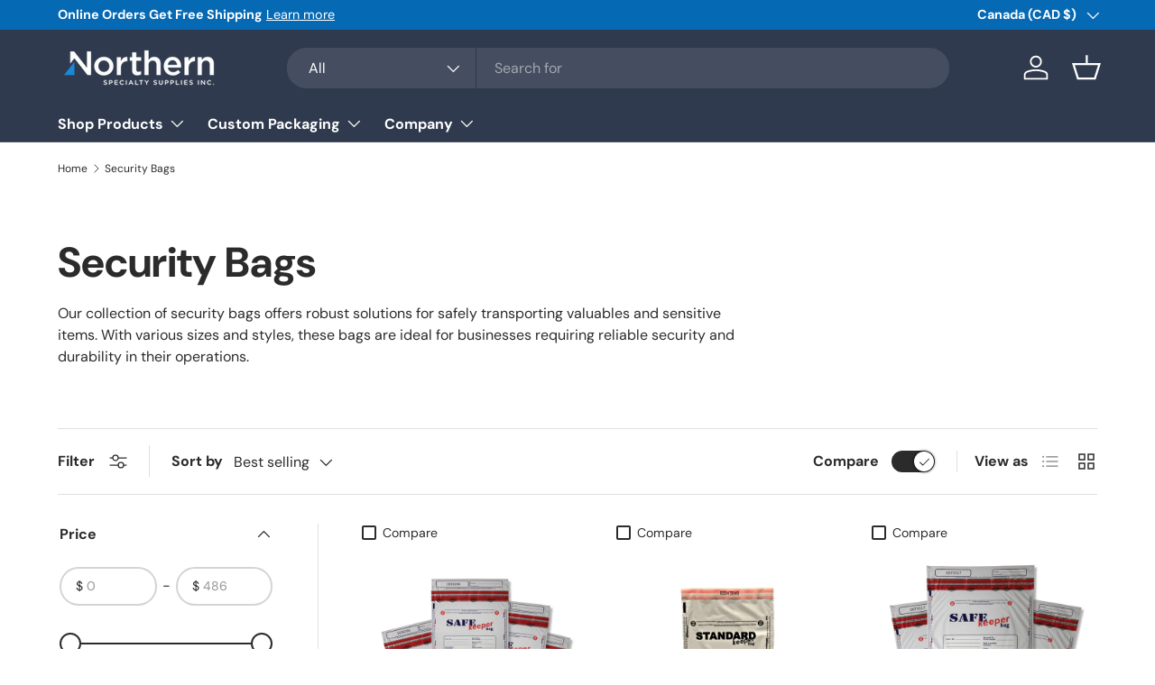

--- FILE ---
content_type: text/css
request_url: https://nsscan.com/cdn/shop/t/21/assets/polymail.css?v=83153971767440530721748429775
body_size: -404
content:
.polymail-form{background-color:#f4f4f4;padding:70px 0}.polymail-form .polymail-price{text-align:right}.polymail-form .price-per-unit-display{margin-top:10px}.polymail-form .polymail-price.globo-form-control .heading-caption{margin-top:2rem}.polymail-form .polymail-price.globo-form-control .heading-caption-big{font-size:2rem}.polymail-form .globo-form-app{padding:40px}.polymail-form .globo-form-app .panel{padding-top:50px}.polymail-form .globo-form-control{margin-bottom:4rem}.polymail-form .globo-form-input ul .globo-list-control label.radio-label{display:flex;justify-content:space-between;align-items:center;width:100%}.polymail-form .globo-form-input ul .globo-list-control label.radio-label .quantity-total-price{margin-left:10px;font-size:.9em;color:#555}.polymail-form .globo-form-input ul .globo-list-control label.radio-label .quantity-savings{color:#2a793e;font-size:.9em;margin-left:auto}.polymail-form .gfb__other-option__wrapper{display:flex;justify-content:space-between;align-items:center;width:100%}.polymail-form .globo-list-control:after{content:"";clear:both;display:table}
/*# sourceMappingURL=/cdn/shop/t/21/assets/polymail.css.map?v=83153971767440530721748429775 */


--- FILE ---
content_type: text/javascript
request_url: https://nsscan.com/cdn/shop/t/21/assets/polymail.js?v=52364902612302809571748429785
body_size: 1826
content:
function handlePolyMailForm(form){if(!form.dataset.polyInit){let getSelectedValue2=function(radioGroupName){const selectedInput=formContainer.querySelector(`input[name="${radioGroupName}"]:checked`);return selectedInput?selectedInput.value:null},formatCurrency2=function(amount){return typeof amount!="number"||isNaN(amount)?"N/A":"$"+amount.toFixed(0).replace(/\B(?=(\d{3})+(?!\d))/g,",")},calculatePricePerUnit2=function(sizeValue,colorValue,quantity){if(!sizeValue||!colorValue||quantity<=0)return null;const sizeData=pricingTable[sizeValue];if(!sizeData)return null;const colorTiers=sizeData.tiers[colorValue];if(!colorTiers)return null;const availableTiers=Object.keys(colorTiers).map(Number).sort((a,b)=>b-a);if(availableTiers.length===0)return null;let pricePerPiece=0,foundTier=!1;for(const tier of availableTiers)if(quantity>=tier){pricePerPiece=colorTiers[tier],foundTier=!0;break}if(!foundTier){const lowestTierQuantity=Math.min(...availableTiers);if(isFinite(lowestTierQuantity)&&colorTiers[lowestTierQuantity]!==void 0)pricePerPiece=colorTiers[lowestTierQuantity];else return null}return typeof pricePerPiece!="number"||isNaN(pricePerPiece)?null:pricePerPiece},updateIndividualQuantityPrices2=function(){const sizeValue=getSelectedValue2("radio-2"),colorValue=getSelectedValue2("radio-3");if(Object.values(quantityPriceDisplays).forEach(spans=>{spans.totalSpan&&(spans.totalSpan.textContent=""),spans.savingsSpan&&(spans.savingsSpan.textContent="")}),!sizeValue||!colorValue)return;let baselineQuantity=0,baselinePricePerUnit=0;const standardQuantities=standardQuantityRadios.map(radio=>parseInt(radio.value,10)).filter(qty=>!isNaN(qty)&&qty>0).sort((a,b)=>a-b);standardQuantities.length>0&&(baselineQuantity=standardQuantities[0],baselinePricePerUnit=calculatePricePerUnit2(sizeValue,colorValue,baselineQuantity)),quantityRadios.forEach(radio=>{let spanPair,currentRadioQuantity;if(radio===customQuantityRadio){spanPair=quantityPriceDisplays.custom;const parsedValue=parseInt(customQuantityInput.value,10);isNaN(parsedValue)||parsedValue<=0?currentRadioQuantity=0:parsedValue<MIN_CUSTOM_QUANTITY?currentRadioQuantity=MIN_CUSTOM_QUANTITY:currentRadioQuantity=parsedValue}else spanPair=quantityPriceDisplays[radio.value],currentRadioQuantity=parseInt(radio.value,10);if(spanPair&&spanPair.totalSpan&&spanPair.savingsSpan&&!isNaN(currentRadioQuantity)&&currentRadioQuantity>0){const pricePerUnit=calculatePricePerUnit2(sizeValue,colorValue,currentRadioQuantity);if(pricePerUnit!==null&&pricePerUnit>0){const currentTotal=pricePerUnit*currentRadioQuantity;let priceText=formatCurrency2(currentTotal),savingsText="";if(baselinePricePerUnit!==null&&baselinePricePerUnit>0&&currentRadioQuantity>baselineQuantity){const pricePerUnitSavingAmount=baselinePricePerUnit-pricePerUnit;pricePerUnitSavingAmount>.001&&(savingsText=`Save ${(pricePerUnitSavingAmount/baselinePricePerUnit*100).toFixed(0)}%`)}spanPair.savingsSpan.textContent=savingsText,spanPair.totalSpan.textContent=`${priceText}`}else spanPair.totalSpan.textContent="(N/A)",spanPair.savingsSpan.textContent=""}else spanPair&&spanPair.totalSpan&&spanPair.savingsSpan&&(spanPair.totalSpan.textContent="",spanPair.savingsSpan.textContent="")})},calculateAndUpdateTotalPrice2=function(){if(!totalPriceDisplay||!pricePerUnitDisplay){console.error("Cannot update main prices: display element(s) missing.");return}const sizeValue=getSelectedValue2("radio-2"),colorValue=getSelectedValue2("radio-3"),quantitySelectionRadio=formContainer.querySelector('input[name="radio-1"]:checked');let quantity=0;if(quantitySelectionRadio===customQuantityRadio)if(customQuantityInput){const parsedValue=parseInt(customQuantityInput.value,10);isNaN(parsedValue)||parsedValue<=0?quantity=0:parsedValue<MIN_CUSTOM_QUANTITY?quantity=MIN_CUSTOM_QUANTITY:quantity=parsedValue}else{console.error("Total Price Error: Custom quantity input missing."),totalPriceDisplay.textContent="Input Error",pricePerUnitDisplay.textContent="";return}else quantitySelectionRadio&&quantitySelectionRadio.value?(quantity=parseInt(quantitySelectionRadio.value,10),isNaN(quantity)&&(quantity=0)):quantity=0;if(!sizeValue||!colorValue||quantity<=0){totalPriceDisplay.textContent="",pricePerUnitDisplay.textContent="";return}const pricePerPiece=calculatePricePerUnit2(sizeValue,colorValue,quantity);if(pricePerPiece===null||pricePerPiece<=0){totalPriceDisplay.textContent="Error",pricePerUnitDisplay.textContent="(N/A ea)";return}const totalPrice=pricePerPiece*quantity;isNaN(totalPrice)?(console.error("Total Price Error: Calculated total price is NaN."),totalPriceDisplay.textContent="Calc Error"):totalPriceDisplay.textContent=formatCurrency2(totalPrice),pricePerUnitDisplay.textContent=`$${pricePerPiece.toFixed(2)}/each`};var getSelectedValue=getSelectedValue2,formatCurrency=formatCurrency2,calculatePricePerUnit=calculatePricePerUnit2,updateIndividualQuantityPrices=updateIndividualQuantityPrices2,calculateAndUpdateTotalPrice=calculateAndUpdateTotalPrice2;form.dataset.polyInit="1";const pricingTable={"6 x 9":{baseIncrease:0,tiers:{"1 Color":{2500:.81,5e3:.46,1e4:.3,25e3:.21},"2 Color":{2500:.96,5e3:.55,1e4:.35,25e3:.21},"3 Color":{2500:1.15,5e3:.61,1e4:.36,25e3:.23},"4 Color":{2500:1.27,5e3:.7,1e4:.4,25e3:.25},"Full Color":{2500:2,5e3:.99,1e4:.56,25e3:.32}}},"9 x 12":{baseIncrease:0,tiers:{"1 Color":{2500:.89,5e3:.57,1e4:.38,25e3:.29},"2 Color":{2500:1.03,5e3:.64,1e4:.42,25e3:.3},"3 Color":{2500:1.21,5e3:.73,1e4:.47,25e3:.32},"4 Color":{2500:1.39,5e3:.76,1e4:.51,25e3:.34},"Full Color":{2500:2.12,5e3:1.06,1e4:.65,25e3:.42}}},"12 x 15.5":{baseIncrease:0,tiers:{"1 Color":{2500:1.03,5e3:.69,1e4:.51,25e3:.41},"2 Color":{2500:1.16,5e3:.73,1e4:.54,25e3:.43},"3 Color":{2500:1.35,5e3:.81,1e4:.58,25e3:.44},"4 Color":{2500:1.41,5e3:.9,1e4:.62,25e3:.46},"Full Color":{2500:2.28,5e3:1.21,1e4:.8,25e3:.54}}},"10 x 13":{baseIncrease:0,tiers:{"1 Color":{2500:1.09,5e3:.6,1e4:.43,25e3:.32},"2 Color":{2500:1.26,5e3:.7,1e4:.48,25e3:.34},"3 Color":{2500:1.47,5e3:.73,1e4:.52,25e3:.36},"4 Color":{2500:1.63,5e3:.82,1e4:.55,25e3:.38},"Full Color":{2500:2.56,5e3:1.13,1e4:.73,25e3:.48}}},"14.5 x 19":{baseIncrease:0,tiers:{"1 Color":{2500:1.13,5e3:.78,1e4:.63,25e3:.52},"2 Color":{2500:1.32,5e3:.86,1e4:.66,25e3:.54},"3 Color":{2500:1.38,5e3:.95,1e4:.7,25e3:.56},"4 Color":{2500:1.55,5e3:1,1e4:.74,25e3:.58},"Full Color":{2500:2.45,5e3:1.34,1e4:.94,25e3:.66}}},"24 x 24":{baseIncrease:0,tiers:{"1 Color":{1e4:1.1,25e3:.93},"2 Color":{1e4:1.15,25e3:.95},"3 Color":{1e4:1.17,25e3:.98},"4 Color":{1e4:1.21,25e3:1},"Full Color":{1e4:1.45,25e3:1.14}}}},formContainer=form;if(!formContainer){console.error("Form container not passed correctly to handlePolyMailForm");return}const customQuantityInput=formContainer.querySelector(".polymail-quantity input.gfb__other-option__value"),customQuantityRadio=formContainer.querySelector(".polymail-quantity input.gfb__other-option__toggle"),priceHeadingDiv=formContainer.querySelector(".polymail-price"),totalPriceDisplay=priceHeadingDiv?priceHeadingDiv.querySelector("p.heading-caption"):null;let pricePerUnitDisplay=null;priceHeadingDiv&&(pricePerUnitDisplay=priceHeadingDiv.querySelector(".price-per-unit-display"),pricePerUnitDisplay||(pricePerUnitDisplay=document.createElement("p"),pricePerUnitDisplay.className="price-per-unit-display heading-caption-big",totalPriceDisplay?totalPriceDisplay.parentNode.insertBefore(pricePerUnitDisplay,totalPriceDisplay.nextSibling):priceHeadingDiv.appendChild(pricePerUnitDisplay)));const quantityRadios=formContainer.querySelectorAll('.polymail-quantity input.radio-input[name="radio-1"]'),standardQuantityRadios=Array.from(quantityRadios).filter(radio=>radio!==customQuantityRadio);customQuantityInput||console.warn("Poly Mail Warning: Custom quantity input not found in form:",formContainer),customQuantityRadio||console.warn("Poly Mail Warning: Custom quantity radio not found in form:",formContainer),totalPriceDisplay||console.error("Poly Mail Error: Total price display element not found in form:",formContainer);const quantityPriceDisplays={};formContainer.querySelectorAll(".polymail-quantity .globo-list-control").forEach(li=>{const radio=li.querySelector("input.radio-input"),label=li.querySelector("label.radio-label");if(label){let totalSpan=label.querySelector(".quantity-total-price"),savingsSpan=label.querySelector(".quantity-savings");totalSpan||(totalSpan=document.createElement("span"),totalSpan.className="quantity-total-price"),savingsSpan||(savingsSpan=document.createElement("span"),savingsSpan.className="quantity-savings"),label.contains(savingsSpan)&&label.removeChild(savingsSpan),label.contains(totalSpan)&&label.removeChild(totalSpan),label.appendChild(savingsSpan),label.appendChild(totalSpan),radio&&radio.value?quantityPriceDisplays[radio.value]={totalSpan,savingsSpan}:radio&&radio.classList.contains("gfb__other-option__toggle")&&(quantityPriceDisplays.custom={totalSpan,savingsSpan})}});const MIN_CUSTOM_QUANTITY=2500;formContainer?(formContainer.addEventListener("change",function(event){const target=event.target;target.type==="radio"&&target.name&&(["radio-2","radio-3"].includes(target.name)?(updateIndividualQuantityPrices2(),calculateAndUpdateTotalPrice2()):target.name==="radio-1"&&(calculateAndUpdateTotalPrice2(),updateIndividualQuantityPrices2()))}),customQuantityInput&&(customQuantityInput.addEventListener("input",function(){if(customQuantityRadio&&!customQuantityRadio.checked){customQuantityRadio.checked=!0;const changeEvent=new Event("change",{bubbles:!0});customQuantityRadio.dispatchEvent(changeEvent)}else updateIndividualQuantityPrices2(),calculateAndUpdateTotalPrice2()}),customQuantityInput.addEventListener("blur",function(){updateIndividualQuantityPrices2(),calculateAndUpdateTotalPrice2()})),setTimeout(()=>{updateIndividualQuantityPrices2(),calculateAndUpdateTotalPrice2()},100)):console.error("Poly Mail Error: Form container element not found.")}}const observer=new MutationObserver(mutations=>{for(const mutation of mutations)mutation.addedNodes.forEach(node=>{node.nodeType===1&&(node.matches&&node.matches(".polymail-form")?handlePolyMailForm(node):node.querySelectorAll&&node.querySelectorAll(".polymail-form").forEach(handlePolyMailForm))})});observer.observe(document.body,{childList:!0,subtree:!0});
//# sourceMappingURL=/cdn/shop/t/21/assets/polymail.js.map?v=52364902612302809571748429785
